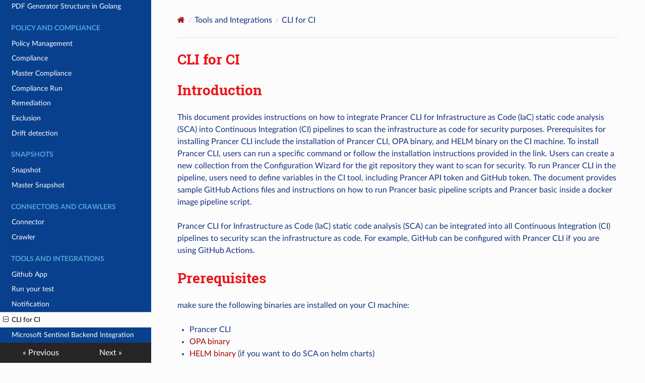

--- FILE ---
content_type: text/html
request_url: https://docs.prancer.io/web/infra/prancer-cli-ci/
body_size: 6738
content:
<!DOCTYPE html>
<html class="writer-html5" lang="en" >
<head>
<meta charset="utf-8" />
<meta http-equiv="X-UA-Compatible" content="IE=edge" />
<meta name="viewport" content="width=device-width, initial-scale=1.0" />


<link rel="canonical" href="https://docs.prancer.io/infra/prancer-cli-ci/" />
<link rel="shortcut icon" href="../../img/favicon.ico" />
<meta name="og:title" content="CLI for CI - Prancer Security Solution Platform" />
<meta name="og:site_name" content="Prancer Security Solution Platform" />
<meta name="og:description" content="Prancer is an end to end security solution providing support for infrastructure security and application security" />
<meta name="og:type" content="website" />
<meta name="og:image" content="https://prancer.io/wp-content/uploads/2019/01/logo.png" />
<meta name="og:url" content="https://docs.prancer.io/infra/prancer-cli-ci/" />
<meta name="twitter:title" content="CLI for CI - Prancer Security Solution Platform">
<meta name="twitter:description" content="Prancer is a cloud infrastructure validation framework used to satisfy cloud governance requirements. Prancer is a pre-deployment and post-deployment validation engine to verify your cloud resources. It integrates to your current DevOps process to validate the required guardrails in place.">
<meta name="twitter:image" content="https://prancer.io/wp-content/uploads/2019/01/logo.png">
<meta name="twitter:card" content="summary_large_image">
    <title>CLI for CI - Prancer Premium documentation site</title>
    <link rel="stylesheet" href="../../css/theme.css" />
    <link rel="stylesheet" href="../../css/theme_extra.css" />
        <link rel="stylesheet" href="https://cdnjs.cloudflare.com/ajax/libs/highlight.js/11.8.0/styles/github.min.css" />
        <link href="../../extra.css" rel="stylesheet" />
    
      <script>
        // Current page data
        var mkdocs_page_name = "CLI for CI";
        var mkdocs_page_input_path = "infra/prancer-cli-ci.md";
        var mkdocs_page_url = "/infra/prancer-cli-ci/";
      </script>
    
    <!--[if lt IE 9]>
      <script src="../../js/html5shiv.min.js"></script>
    <![endif]-->
      <script src="https://cdnjs.cloudflare.com/ajax/libs/highlight.js/11.8.0/highlight.min.js"></script>
      <script>hljs.highlightAll();</script> 
      <script>
        (function(i,s,o,g,r,a,m){i['GoogleAnalyticsObject']=r;i[r]=i[r]||function(){
        (i[r].q=i[r].q||[]).push(arguments)},i[r].l=1*new Date();a=s.createElement(o),
        m=s.getElementsByTagName(o)[0];a.async=1;a.src=g;m.parentNode.insertBefore(a,m)
        })(window,document,'script','https://www.google-analytics.com/analytics.js','ga');

        ga('create', "UA-133762205-1", "prancer.io");
        ga('send', 'pageview');
      </script>
    
</head>

<body class="wy-body-for-nav" role="document">

  <div class="wy-grid-for-nav">
    <nav data-toggle="wy-nav-shift" class="wy-nav-side stickynav">
    <div class="wy-side-scroll">
      <div class="wy-side-nav-search">
<div class="logo">
    <a href="//www.prancer.io"><img src="https://www.prancer.io/wp-content/themes/prancer/images/svgs/Pracner_Logo.svg" /></a>
</div><div role="search">
  <form id ="rtd-search-form" class="wy-form" action="../../search.html" method="get">
      <input type="text" name="q" placeholder="Search docs" aria-label="Search docs" title="Type search term here" />
  </form>
</div>
      </div>

      <div class="wy-menu wy-menu-vertical" data-spy="affix" role="navigation" aria-label="Navigation menu">
              <ul>
                <li class="toctree-l1"><a class="reference internal" href="../..">Home</a>
                </li>
              </ul>
              <ul>
                <li class="toctree-l1"><a class="reference internal" href="../../Quickstart/">Quick Start</a>
                </li>
              </ul>
              <ul>
                <li class="toctree-l1"><a class="reference internal" href="../../registration/">Registration</a>
                </li>
              </ul>
              <ul>
                <li class="toctree-l1"><a class="reference internal" href="../../AzureMarketplace/">Azure Marketplace</a>
                </li>
              </ul>
              <ul>
                <li class="toctree-l1"><a class="reference internal" href="../../reset_password/">Reset Password</a>
                </li>
              </ul>
              <ul>
                <li class="toctree-l1"><a class="reference internal" href="../../login/">Login</a>
                </li>
              </ul>
              <ul>
                <li class="toctree-l1"><a class="reference internal" href="../../token/">API/User Access token</a>
                </li>
              </ul>
              <ul>
                <li class="toctree-l1"><a class="reference internal" href="../../cube-end-user/">Dashboard</a>
                </li>
              </ul>
              <ul>
                <li class="toctree-l1"><a class="reference internal" href="../../collection/">Collection Managment</a>
                </li>
              </ul>
              <ul>
                <li class="toctree-l1"><a class="reference internal" href="../../logs/">Logs</a>
                </li>
              </ul>
              <ul>
                <li class="toctree-l1"><a class="reference internal" href="../../user-management/">User-Management</a>
                </li>
              </ul>
              <ul>
                <li class="toctree-l1"><a class="reference internal" href="../../sso-documentation/">Single Sign On (SSO)</a>
                </li>
              </ul>
              <ul>
                <li class="toctree-l1"><a class="reference internal" href="../../configuration/">Configuration</a>
                </li>
              </ul>
              <ul>
                <li class="toctree-l1"><a class="reference internal" href="../../scheduler/">Scheduler</a>
                </li>
              </ul>
              <ul>
                <li class="toctree-l1"><a class="reference internal" href="../../vault/">Vault</a>
                </li>
              </ul>
              <ul>
                <li class="toctree-l1"><a class="reference internal" href="../thirdpartyintegrations/">Third-party Integrations</a>
                </li>
              </ul>
              <ul>
                <li class="toctree-l1"><a class="reference internal" href="../../account_management/">Account Management</a>
                </li>
              </ul>
              <p class="caption"><span class="caption-text">Pentesting as Code (PAC)</span></p>
              <ul>
                  <li class="toctree-l1"><a class="reference internal" href="../../PAC/introduction/">Pentesting as Code (PAC)</a>
                  </li>
                  <li class="toctree-l1"><a class="reference internal" href="../../PAC/PAC-Wizard-AWS/">PAC for AWS Cloud</a>
                  </li>
                  <li class="toctree-l1"><a class="reference internal" href="../../PAC/PAC-Wizard-Azure/">PAC for Azure Cloud</a>
                  </li>
                  <li class="toctree-l1"><a class="reference internal" href="../../PAC/PAC-GCP-Cloudfunction/">GCP Cloud function</a>
                  </li>
                  <li class="toctree-l1"><a class="reference internal" href="../../PAC/PAC-Wizard-GCP/">PAC for GCP Cloud</a>
                  </li>
                  <li class="toctree-l1"><a class="reference internal" href="../../PAC/PAC-Wizard-Custom/">PAC as a custom instance</a>
                  </li>
                  <li class="toctree-l1"><a class="reference internal" href="../../PAC/PAC-Wizard-GitHub/">PAC through GitHub</a>
                  </li>
              </ul>
              <p class="caption"><span class="caption-text">PAC Management</span></p>
              <ul>
                  <li class="toctree-l1"><a class="reference internal" href="../../PAC/PAC-Management/">PAC Management</a>
                  </li>
                  <li class="toctree-l1"><a class="reference internal" href="../../PAC/PAC-CLI/">PAC CLI</a>
                  </li>
                  <li class="toctree-l1"><a class="reference internal" href="../../PAC/PAC-file/">PAC File</a>
                  </li>
              </ul>
              <p class="caption"><span class="caption-text">PAC Attacks</span></p>
              <ul>
                  <li class="toctree-l1"><a class="reference internal" href="../../PAC%20Attacks/CustomAddons/">CustomAddons</a>
                  </li>
                  <li class="toctree-l1"><a class="reference internal" href="../../PAC%20Attacks/AttackAutoTag/">Attack Auto Tag</a>
                  </li>
                  <li class="toctree-l1"><a class="reference internal" href="../../PAC%20Attacks/metadata_file/">Metadata File</a>
                  </li>
                  <li class="toctree-l1"><a class="reference internal" href="../../PAC/custom-nuclei/">Custom Nuclei</a>
                  </li>
              </ul>
              <p class="caption"><span class="caption-text">Application Security</span></p>
              <ul>
                  <li class="toctree-l1"><a class="reference internal" href="../../PAC/PAC-Findings/">Pentest Findings</a>
                  </li>
                  <li class="toctree-l1"><a class="reference internal" href="../../AttackSurfaceAssessment/">Attack Surface Assessment</a>
                  </li>
                  <li class="toctree-l1"><a class="reference internal" href="../../SAST%26SCA/">SAST & SCA</a>
                  </li>
                  <li class="toctree-l1"><a class="reference internal" href="../../CVSSscoring/">CVSS Scoring</a>
                  </li>
                  <li class="toctree-l1"><a class="reference internal" href="../../MITREAttackFramework/">MITRE Attack Framework</a>
                  </li>
                  <li class="toctree-l1"><a class="reference internal" href="../../AutonomousWizard/">Autonomous Security Wizard</a>
                  </li>
                  <li class="toctree-l1"><a class="reference internal" href="../../OnPremise/">On Premise Wizard</a>
                  </li>
                  <li class="toctree-l1"><a class="reference internal" href="../../CustomAttackAutoTagging/">Custom Attack Auto Tagging</a>
                  </li>
                  <li class="toctree-l1"><a class="reference internal" href="../../PAC/custom-cve/">Custom Attack</a>
                  </li>
              </ul>
              <p class="caption"><span class="caption-text">Authentication</span></p>
              <ul>
                  <li class="toctree-l1"><a class="reference internal" href="../../PAC/PAC-Auth-Cookie/">Cookie Auth</a>
                  </li>
                  <li class="toctree-l1"><a class="reference internal" href="../../PAC/PAC-Auth-Custom/">Custom Auth</a>
                  </li>
                  <li class="toctree-l1"><a class="reference internal" href="../../PAC/PAC-Auth-JWT/">JWT Auth</a>
                  </li>
                  <li class="toctree-l1"><a class="reference internal" href="../../PAC/PAC-Auth-Oauth/">Oauth Auth</a>
                  </li>
                  <li class="toctree-l1"><a class="reference internal" href="../../PAC/PAC-Auth-form/">Form-Based Auth</a>
                  </li>
              </ul>
              <p class="caption"><span class="caption-text">Advanced Configurations</span></p>
              <ul>
                  <li class="toctree-l1"><a class="reference internal" href="../../PAC/PAC-AWS-Template-Wizard/">AWS Template</a>
                  </li>
                  <li class="toctree-l1"><a class="reference internal" href="../../PAC/PAC-Azure-Template_Wizard/">Azure Template</a>
                  </li>
                  <li class="toctree-l1"><a class="reference internal" href="../../PAC/PAC-Ajax-Spider/">Ajax Spider</a>
                  </li>
                  <li class="toctree-l1"><a class="reference internal" href="../../PAC/PAC-Minimum-Fail-Severity/">CLI Minimum fail</a>
                  </li>
                  <li class="toctree-l1"><a class="reference internal" href="../../PAC/PAC-Wizard-postman/">Postman Integration</a>
                  </li>
                  <li class="toctree-l1"><a class="reference internal" href="../../PAC/PAC-external-AWS/">External Attack AWS</a>
                  </li>
                  <li class="toctree-l1"><a class="reference internal" href="../../PAC/PAC-upload-findings/">Upload findings to Pensuite AI using Prancer CLI</a>
                  </li>
                  <li class="toctree-l1"><a class="reference internal" href="../../PAC/PAC-git-connector-Wizard/">PAC file on GIT</a>
                  </li>
                  <li class="toctree-l1"><a class="reference internal" href="../../PAC/ScriptParams/">Script Parameters</a>
                  </li>
                  <li class="toctree-l1"><a class="reference internal" href="../../PAC/CustomAddons/">Custom Addons and manage on CVE</a>
                  </li>
              </ul>
              <p class="caption"><span class="caption-text">Infrastructure as Code (IaC) Setup</span></p>
              <ul>
                  <li class="toctree-l1"><a class="reference internal" href="../wizard_iac/">Wizard - IaC</a>
                  </li>
                  <li class="toctree-l1"><a class="reference internal" href="../wizard_iac_ado/">Wizard - IaC ADO</a>
                  </li>
                  <li class="toctree-l1"><a class="reference internal" href="../wizard_iac_enterprise/">Wizard - IaC GitHub Enterprise</a>
                  </li>
                  <li class="toctree-l1"><a class="reference internal" href="../wizard_iac_enterprise_non_route/">Wizard - IaC GitHub Enterprise Non Routable</a>
                  </li>
              </ul>
              <p class="caption"><span class="caption-text">Cloud Posture Setup (CSPM)</span></p>
              <ul>
                  <li class="toctree-l1"><a class="reference internal" href="../../CSPM/">Configuration Wizard</a>
                  </li>
                  <li class="toctree-l1"><a class="reference internal" href="../wizard_azure/">Wizard - Azure Cloud</a>
                  </li>
                  <li class="toctree-l1"><a class="reference internal" href="../wizard_aws/">Wizard - AWS Cloud</a>
                  </li>
                  <li class="toctree-l1"><a class="reference internal" href="../wizard_gcp/">Wizard - Google Cloud</a>
                  </li>
                  <li class="toctree-l1"><a class="reference internal" href="../wizard_k8s/">Wizard - Kubernetes Cluster</a>
                  </li>
              </ul>
              <p class="caption"><span class="caption-text">Reporting and Insights</span></p>
              <ul>
                  <li class="toctree-l1"><a class="reference internal" href="../InfraFindings/">Infrastructure Findings</a>
                  </li>
                  <li class="toctree-l1"><a class="reference internal" href="../resource/">Resource Explorer</a>
                  </li>
                  <li class="toctree-l1"><a class="reference internal" href="../query/">Query</a>
                  </li>
                  <li class="toctree-l1"><a class="reference internal" href="../../PAC/PAC-PDF-Generator/">Report Generator</a>
                  </li>
                  <li class="toctree-l1"><a class="reference internal" href="../../PAC/PAC-PDF-Generator_struct/">PDF Generator Structure in Golang</a>
                  </li>
              </ul>
              <p class="caption"><span class="caption-text">Policy and Compliance</span></p>
              <ul>
                  <li class="toctree-l1"><a class="reference internal" href="../policy/">Policy Management</a>
                  </li>
                  <li class="toctree-l1"><a class="reference internal" href="../compliance/">Compliance</a>
                  </li>
                  <li class="toctree-l1"><a class="reference internal" href="../master-compliance/">Master Compliance</a>
                  </li>
                  <li class="toctree-l1"><a class="reference internal" href="../compliance-run/">Compliance Run</a>
                  </li>
                  <li class="toctree-l1"><a class="reference internal" href="../remediation/">Remediation</a>
                  </li>
                  <li class="toctree-l1"><a class="reference internal" href="../exclusion/">Exclusion</a>
                  </li>
                  <li class="toctree-l1"><a class="reference internal" href="../drift_detection/">Drift detection</a>
                  </li>
              </ul>
              <p class="caption"><span class="caption-text">Snapshots</span></p>
              <ul>
                  <li class="toctree-l1"><a class="reference internal" href="../snapshot/">Snapshot</a>
                  </li>
                  <li class="toctree-l1"><a class="reference internal" href="../master-snapshot/">Master Snapshot</a>
                  </li>
              </ul>
              <p class="caption"><span class="caption-text">Connectors and Crawlers</span></p>
              <ul>
                  <li class="toctree-l1"><a class="reference internal" href="../connector/">Connector</a>
                  </li>
                  <li class="toctree-l1"><a class="reference internal" href="../crawler/">Crawler</a>
                  </li>
              </ul>
              <p class="caption"><span class="caption-text">Tools and Integrations</span></p>
              <ul class="current">
                  <li class="toctree-l1"><a class="reference internal" href="../../github-app/">Github App</a>
                  </li>
                  <li class="toctree-l1"><a class="reference internal" href="../testing/">Run your test</a>
                  </li>
                  <li class="toctree-l1"><a class="reference internal" href="../notification/">Notification</a>
                  </li>
                  <li class="toctree-l1 current"><a class="reference internal current" href="#">CLI for CI</a>
    <ul class="current">
    </ul>
                  </li>
                  <li class="toctree-l1"><a class="reference internal" href="../thirdpartyintegrations-sentinel/">Microsoft Sentinel Backend Integration</a>
                  </li>
              </ul>
      </div>
    </div>
    </nav>

    <section data-toggle="wy-nav-shift" class="wy-nav-content-wrap">
      <nav class="wy-nav-top" role="navigation" aria-label="Mobile navigation menu">
          <i data-toggle="wy-nav-top" class="fa fa-bars"></i>
          <a href="../..">Prancer Premium documentation site</a>
        
      </nav>
      <div class="wy-nav-content">
        <div class="rst-content"><div role="navigation" aria-label="breadcrumbs navigation">
  <ul class="wy-breadcrumbs">
    <li><a href="../.." class="icon icon-home" aria-label="Docs"></a></li>
          <li class="breadcrumb-item">Tools and Integrations</li>
      <li class="breadcrumb-item active">CLI for CI</li>
    <li class="wy-breadcrumbs-aside">
    </li>
  </ul>
  <hr/>
</div>
          <div role="main" class="document" itemscope="itemscope" itemtype="http://schema.org/Article">
            <div class="section" itemprop="articleBody">
              
                <h1 id="cli-for-ci">CLI for CI</h1>
<h1 id="introduction">Introduction</h1>
<p>This document provides instructions on how to integrate Prancer CLI for Infrastructure as Code (IaC) static code analysis (SCA) into Continuous Integration (CI) pipelines to scan the infrastructure as code for security purposes. Prerequisites for installing Prancer CLI include the installation of Prancer CLI, OPA binary, and HELM binary on the CI machine. To install Prancer CLI, users can run a specific command or follow the installation instructions provided in the link. Users can create a new collection from the Configuration Wizard for the git repository they want to scan for security. To run Prancer CLI in the pipeline, users need to define variables in the CI tool, including Prancer API token and GitHub token. The document provides sample GitHub Actions files and instructions on how to run Prancer basic pipeline scripts and Prancer basic inside a docker image pipeline script.</p>
<p>Prancer CLI for Infrastructure as Code (IaC) static code analysis (SCA) can be integrated into all Continuous Integration (CI) pipelines to security scan the infrastructure as code. For example, GitHub can be configured with Prancer CLI if you are using GitHub Actions.</p>
<h1 id="prerequisites">Prerequisites</h1>
<p>make sure the following binaries are installed on your CI machine:</p>
<ul>
<li>
<p>Prancer CLI</p>
</li>
<li>
<p><a href="https://www.openpolicyagent.org/docs/latest/">OPA binary</a></p>
</li>
<li>
<p><a href="https://v3-1-0.helm.sh/docs/intro/install/">HELM binary</a> (if you want to do SCA on helm charts)</p>
</li>
</ul>
<h1 id="how-to-install-prancer-cli">How to Install Prancer CLI</h1>
<p>To Install Prancer CLI, you can run the following command:
<code>pip3 install -U prancer-basic</code></p>
<p>To make sure prancer is installed successfully, you can run this command:</p>
<pre><code>  $ prancer --version
  Prancer 2.0.21
</code></pre>
<p>For the complete installation description, you can visit the following URL: <a href="https://docs.prancer.io/installation/">Prancer Installation</a></p>
<h2 id="setup-on-prancer-saas-solution">Setup on Prancer SaaS solution</h2>
<h3 id="new-collection">New collection</h3>
<p>Create a new collection from the Configuration Wizard for the git repository you want to do the security scan. To understand how to use the Configuration Wizard, you can review <a href="https://www.prancer.io/how-to-use-prancer-configuration-wizard-for-easy-repository-onboarding-for-iac-security/">this post</a></p>
<h2 id="ci-variables">CI Variables</h2>
<p>Defining variables in CI tool
to run Prancer CLI in your pipeline, you need to define some variables.</p>
<h3 id="prancer-api-token">Prancer API token</h3>
<p>Generate a user access token from Prancer SaaS solution <a href="https://docs.prancer.io/web/token/">How to generate token in Prancer SaaS</a></p>
<p>You should define this variable as <code>APITOKEN</code> in your CI tool. Add this as a secret.</p>
<h3 id="github-token">Github token</h3>
<p>you need to generate a new personal access token for prancer with the following permissions:
<code>Repo permission</code> / <code>User permission</code>
You should define this variable as <code>GITTOKEN</code> in your CI tool. Add this as a secret as well.</p>
<h1 id="how-to-run">How to run</h1>
<p>To integrate Prancer CLI into your CI tool, you need to have the base structure and run the appropriate commands.</p>
<p>-&gt; The easiest way is to clone the following repo for the base structure files <a href="https://raw.githubusercontent.com/prancer-io/prancer-armof/master/.github/workflows/prancer.yml">Sample GitHub Actions file</a></p>
<p>Run the following command:</p>
<pre><code>    collection_name=&quot;the name of the collection from prancer saas&quot;
    company_name=&quot;the name of your company in prancer tenant.&quot;

    prancer $collection_name --db REMOTE --company $company_name
</code></pre>
<p>Link to the repo with the base structure: <a href="https://github.com/prancer-io/prancer-armof">Prancer Armof</a></p>
<p>Link to the sample GitHub Actions pipeline: <a href="https://raw.githubusercontent.com/prancer-io/prancer-armof/master/.github/workflows/prancer.yml">Sample GitHub Actions file</a></p>
<pre><code># This is a basic workflow to help you get started with Actions

name: Prancer CI

# Controls when the workflow will run
on:
  # Triggers the workflow on push or pull request events but only for the master branch
  push:
    branches: [ master ]
  pull_request:
    branches: [ master ]

  # Allows you to run this workflow manually from the Actions tab
  workflow_dispatch:

# A workflow run is made up of one or more jobs that can run sequentially or in parallel
jobs:
  # This workflow contains a single job called &quot;build&quot;
  build:
    # The type of runner that the job will run on
    runs-on: ubuntu-latest

    # Steps represent a sequence of tasks that will be executed as part of the job
    steps:
      # Checks-out your repository under $GITHUB_WORKSPACE, so your job can access it
      - uses: actions/checkout@v2

      # Runs a set of commands using the runners shell  
      - name: Install Prancer
        run: |
          pip3 install -U prancer-basic

      - name: Install opa 
        run: |
          echo &quot;opa and helm binariees required, helm is packaged with ubuntu, install opa only&quot;
          curl -L -o /usr/local/bin/opa https://openpolicyagent.org/downloads/v0.36.1/opa_linux_amd64_static
          chmod 755 /usr/local/bin/opa
          echo &quot;opa binary path...&quot;
          which opa
          echo &quot;helm binary path...&quot;
          which helm

      - name: Run Prancer
        run: |
          export APITOKEN=${{ secrets.APITOKEN }}
          export GITTOKEN=${{ secrets.GITTOKEN }}
          prancer --db REMOTE --company prancer-liquware armof

</code></pre>
<p><strong>Running prancer-basic pipeline script</strong></p>
<pre><code class="language-yml">trigger:
  - master

resources:
  - repo: self

stages:
  - stage: prancer_static_code_analysis_for_iac
    displayName: &quot;Prancer Static Code Analysis for IaC&quot;
    jobs:
      - job: prancer_basic
        displayName: &quot;prancer basic install in agent&quot;
        pool: &quot;Default&quot;
        steps:
          - bash: |
              echo &quot;Setup start&quot;

              binary=&quot;pip3&quot;
              ispresent=`which $binary`
              if [ -z $ispresent ]; then
              apt-get -y install python3-pip
              else
              echo &quot;using existing pip3 path: $ispresent&quot;
              fi

              pip3 install -U prancer-basic
              binary=&quot;opa&quot;
              ispresent=`which $binary`
              if [ -z $ispresent ]; then
              curl -L -o /usr/local/bin/opa https://openpolicyagent.org/downloads/v0.36.1/opa_linux_amd64_static
              chmod 755 /usr/local/bin/opa
              else
              echo &quot;using existing opa binary path: $ispresent&quot;
              fi

              binary=&quot;helm&quot;
              ispresent=`which $binary`
              if [ -z $ispresent ]; then
              snap install helm --classic
              else
              echo &quot;using existing helm binary path: $ispresent&quot;
              fi

              export APITOKEN=${APITOKEN}
              export GITTOKEN=${GITTOKEN}
              prancer --db REMOTE --company liquware --apitoken &quot;${APITOKEN}&quot; --gittoken &quot;${GITTOKEN}&quot; scenario_aws_githubEntNon
            env:
              GITTOKEN: $(GITTOKEN)
              APITOKEN: $(APITOKEN)
</code></pre>
<p><strong>Running prancer-basic inside a docker image pipeline script</strong></p>
<pre><code class="language-yml">trigger:
  - master

resources:
  - repo: self

stages:
  - stage: prancer_basic_setup_pipeline
    displayName: &quot;Prancer basic setup in pipeline&quot;
    jobs:
      - job: prancer_basic
        displayName: &quot;prancer basic install in agent&quot;
        pool: &quot;Default&quot;
        steps:
          - bash: |
              echo &quot;Setup start&quot;

              # Creating Working Directory
              mkdir prancer
              cd prancer

              # Downloading setup.py from prancer-basic to find latest version
              curl -L -o setup.py https://raw.githubusercontent.com/prancer-io/cloud-validation-framework/master/setup.py
              version=`cat setup.py  | grep -i 'version=' | sed -e &quot;s/version='//&quot; | sed -e &quot;s/',//&quot; | sed -e 's/ //g'`

              echo $version

              # Creating temp dir for opa and helm
              mkdir helmdir opadir

              # Download opa binary
              curl -L -o opadir/opa https://openpolicyagent.org/downloads/v0.36.1/opa_linux_amd64_static
              chmod 755 opadir/opa

              # Download helm binary
              curl -L -o helmdir/helm-v3.8.1-linux-amd64.tar.gz https://get.helm.sh/helm-v3.8.1-linux-amd64.tar.gz
              tar -zxvf helmdir/helm-v3.8.1-linux-amd64.tar.gz -C helmdir
              chmod 755 helmdir/linux-amd64/helm

              # Creating Docker File

              cat &lt;&lt; EOF &gt;&gt; Dockerfile
              FROM python:3.9-alpine3.15
              ENV APP_VERSION=$version
              RUN apk update     &amp;&amp; apk upgrade     &amp;&amp; apk add git build-base libffi-dev openssl-dev
              COPY opadir/opa /usr/local/bin/opa
              RUN chmod +x /usr/local/bin/opa
              COPY helmdir/linux-amd64/helm /usr/local/bin/helm
              RUN chmod +x /usr/local/bin/helm
              RUN pip install ply    
              RUN pip install prancer-basic==$version
              EOF

              # Building Docker image with prancer-basic as per version
              docker build -t prancer-basic:${version} -f Dockerfile .

              # Running Prancer-basic docker image with remote for scenario_aws_githubEntNon collection
              docker container run prancer-basic:${version} prancer --db REMOTE --company liquware --env QA --apitoken &quot;${APITOKEN}&quot; --gittoken &quot;${GITTOKEN}&quot; scenario_aws_githubEntNon
            env:
              GITTOKEN: $(GITTOKEN)
              APITOKEN: $(APITOKEN)
</code></pre>
              
            </div>
          </div><footer>
    <div class="rst-footer-buttons" role="navigation" aria-label="Footer Navigation">
        <a href="../notification/" class="btn btn-neutral float-left" title="Notification"><span class="icon icon-circle-arrow-left"></span> Previous</a>
        <a href="../thirdpartyintegrations-sentinel/" class="btn btn-neutral float-right" title="Microsoft Sentinel Backend Integration">Next <span class="icon icon-circle-arrow-right"></span></a>
    </div>

  <hr/>

  <div role="contentinfo">
    <!-- Copyright etc -->
  </div>

  Built with <a href="https://www.mkdocs.org/">MkDocs</a> using a <a href="https://github.com/readthedocs/sphinx_rtd_theme">theme</a> provided by <a href="https://readthedocs.org">Read the Docs</a>.
</footer>
          
        </div>
      </div>

    </section>

  </div>

  <div class="rst-versions" role="note" aria-label="Versions">
  <span class="rst-current-version" data-toggle="rst-current-version">
    
    
      <span><a href="../notification/" style="color: #fcfcfc">&laquo; Previous</a></span>
    
    
      <span><a href="../thirdpartyintegrations-sentinel/" style="color: #fcfcfc">Next &raquo;</a></span>
    
  </span>
</div>
    <script src="../../js/jquery-3.6.0.min.js"></script>
    <script>var base_url = "../..";</script>
    <script src="../../js/theme_extra.js"></script>
    <script src="../../js/theme.js"></script>
      <script src="../../search/main.js"></script>
    <script>
        jQuery(function () {
            SphinxRtdTheme.Navigation.enable(true);
        });
    </script>

</body>
</html>


--- FILE ---
content_type: text/css
request_url: https://docs.prancer.io/web/extra.css
body_size: 598
content:
.wy-side-nav-search {
    background-color: #eaeaea;
}

.wy-nav-top a {
    color: white !important;
}

div.logo {
    text-align: center;
    margin-bottom: 1em;
}

div.logo img {
    max-height: 5em;
    max-width: 75%;
    display: block;
    margin: auto;
    height: auto;
    width: auto;
    background-color: transparent;
    padding: 0;
    border-radius: 0;
}

p {
    color: #11337b;
}

li {
    color: #11337b;
}

h1 {
    color: #ea171a;
}

h2 {
    color: #11337b;
}

a {
    color: #9d0406;
}

a:active, a:hover, a:visited {
    color: #cc0000;
}

.toctree-l1 a {
    color: white;
}

.toctree-l1:hover {
    background: #08408e;
    color: #9d0406;
}

.wy-menu-vertical li.current {
    background: #e7f2fa !important;
}

.wy-side-nav-search input[type=text] {
    border-color: #838383;
}

.rst-content blockquote {
    padding: 12px 24px;
    margin-left: 0;
    font-style: italic;
    background-color: #f3f3f3;
    border: 1px solid #cccccc;
}

.rst-content blockquote p {
    position: relative;
    margin-bottom: 1em;
}

.rst-content blockquote p notetitle {
    font-weight: bold;
    display: inline-block;
    margin: -13px -25px;
    background-color: #999;
    position: absolute;
    top: 0;
    left: 0;
    right: 0;
    padding: 0.5em;
    color: white;
}

.rst-content blockquote p:first-of-type {
    margin-bottom: 2.5em;
}

.rst-content blockquote p:last-of-type {
    margin-bottom: 0;
}

.wy-nav-side {
    background: #08408e !important;
}

.wy-nav-content {
    max-width: 100% !important; 
}

code, .rst-content tt, .rst-content code {
    white-space: pre;
  }